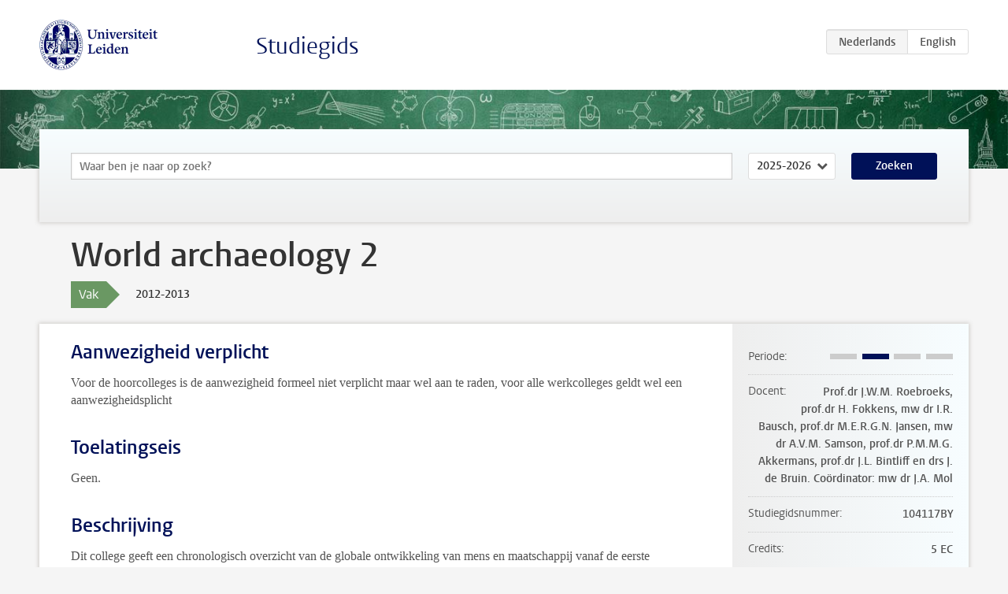

--- FILE ---
content_type: text/html; charset=UTF-8
request_url: https://studiegids.universiteitleiden.nl/courses/31184/world-archaeology-2
body_size: 3601
content:
<!DOCTYPE html>
<html lang="nl">
<head>
    <meta charset="utf-8">
    <meta name="viewport" content="width=device-width, initial-scale=1, maximum-scale=1">
    <meta http-equiv="X-UA-Compatible" content="IE=edge" />
    <title>World archaeology 2, 2012-2013 - Studiegids - Universiteit Leiden</title>

    <!-- icons -->
    <link rel="shortcut icon" href="https://www.universiteitleiden.nl/design-1.0/assets/icons/favicon.ico" />
    <link rel="icon" type="image/png" sizes="32x32" href="https://www.universiteitleiden.nl/design-1.0/assets/icons/icon-32px.png" />
    <link rel="icon" type="image/png" sizes="96x96" href="https://www.universiteitleiden.nl/design-1.0/assets/icons/icon-96px.png" />
    <link rel="icon" type="image/png" sizes="195x195" href="https://www.universiteitleiden.nl/design-1.0/assets/icons/icon-195px.png" />

    <link rel="apple-touch-icon" href="https://www.universiteitleiden.nl/design-1.0/assets/icons/icon-120px.png" /> <!-- iPhone retina -->
    <link rel="apple-touch-icon" sizes="180x180" href="https://www.universiteitleiden.nl/design-1.0/assets/icons/icon-180px.png" /> <!-- iPhone 6 plus -->
    <link rel="apple-touch-icon" sizes="152x152" href="https://www.universiteitleiden.nl/design-1.0/assets/icons/icon-152px.png" /> <!-- iPad retina -->
    <link rel="apple-touch-icon" sizes="167x167" href="https://www.universiteitleiden.nl/design-1.0/assets/icons/icon-167px.png" /> <!-- iPad pro -->

    <link rel="stylesheet" href="https://www.universiteitleiden.nl/design-1.0/css/ul2common/screen.css">
    <link rel="stylesheet" href="/css/screen.css" />
</head>
<body class="prospectus course">
<script> document.body.className += ' js'; </script>


<div class="header-container">
    <header class="wrapper clearfix">
        <p class="logo">
            <a href="https://studiegids.universiteitleiden.nl">
                <img width="151" height="64" src="https://www.universiteitleiden.nl/design-1.0/assets/images/zegel.png" alt="Universiteit Leiden"/>
            </a>
        </p>
        <p class="site-name"><a href="https://studiegids.universiteitleiden.nl">Studiegids</a></p>
        <div class="language-btn-group">
                        <span class="btn active">
                <abbr title="Nederlands">nl</abbr>
            </span>
                                <a href="https://studiegids.universiteitleiden.nl/en/courses/31184/world-archaeology-2" class="btn">
                <abbr title="English">en</abbr>
            </a>
            </div>    </header>
</div>

<div class="hero" data-bgset="/img/hero-435w.jpg 435w, /img/hero-786w.jpg 786w, /img/hero-1440w.jpg 1440w, /img/hero-2200w.jpg 2200w"></div>


    <div class="search-container">
    <form action="https://studiegids.universiteitleiden.nl/search" class="search-form wrapper">
        <input type="hidden" name="for" value="courses" />
        <div class="search">
            <!-- <label class="select">
    <span>Zoek naar</span>
    <select name="for">
                    <option value="courses">Vakken</option>
                    <option value="programmes">Opleidingen</option>
            </select>
</label> -->
            <label class="keywords no-label">
    <span>Keywords</span>
    <input type="search" name="q" value="" placeholder="Waar ben je naar op zoek?" autofocus autocomplete="off"/>
</label>            <label class="select no-label">
    <span>Academic year</span>
    <select name="edition">
                    <option>2026-2027</option>
                    <option selected>2025-2026</option>
                    <option>2024-2025</option>
                    <option>2023-2024</option>
                    <option>2022-2023</option>
                    <option>2021-2022</option>
                    <option>2020-2021</option>
                    <option>2019-2020</option>
                    <option>2018-2019</option>
                    <option>2017-2018</option>
                    <option>2016-2017</option>
                    <option>2015-2016</option>
                    <option>2014-2015</option>
                    <option>2013-2014</option>
                    <option>2012-2013</option>
                    <option>2011-2012</option>
                    <option>2010-2011</option>
            </select>
</label>            <button type="submit">Zoeken</button>        </div>
    </form>
</div>



    <div class="main-container">
        <div class="wrapper summary">
            <article class="content">
                <h1>World archaeology 2</h1>
                <div class="meta">
                    <div class="entity">
                        <span><b>Vak</b></span>
                    </div>
                    <div class="edition">
                        <span>2012-2013</span>
                    </div>
                                    </div>
            </article>
        </div>
        <div class="wrapper main clearfix">

            <article class="content">
                <h2>Aanwezigheid verplicht</h2>

<p>Voor de hoorcolleges is de aanwezigheid formeel niet verplicht maar wel aan te raden, voor alle werkcolleges geldt wel een aanwezigheidsplicht</p>


<h2>Toelatingseis</h2>

<p>Geen.</p>


<h2>Beschrijving</h2>

<p>Dit college geeft een chronologisch overzicht van de globale ontwikkeling van mens en maatschappij vanaf de eerste mensachtigen in het verre verleden tot aan complexe samenlevingen. Het college wordt gerelateerd aan het boek <em>The Human Past</em>, dat de rode draad van het vak vormt.<br>
 Naar aanleiding van deze brede basis worden in de collegereeks accenten aangebracht vanuit het Leidse studieprogramma. De docenten brengen in de colleges de grote lijnen van de verschillende thema’s over, maar behandelen daarnaast onderzoek van de Faculteit der Archeologie, dat bij de betreffende hoofdstukken aansluit.</p>

<p>Wekelijks dient de student een hoofdstuk te lezen, waarna via de studentenwebsite van de uitgever vragen beantwoord moeten worden. Hierbij moeten alle toetsen worden gemaakt en moet een score van minimaal 80% worden behaald.</p>


<h2>Leerdoelen</h2>

<ul>
<li><p>Kennis van en inzicht in de samenhang van de biologische en culturele evolutie van de mens, zoals kennis van de verschillende voorouders van de mens, de belangrijkste sites, veranderingen in voedselpatronen en ecologie, e.d.;</p></li>
<li><p>Chronologisch en geografisch kunnen inkaderen van de belangrijkste periodes en hun culturele manifestaties in de verschillende gebieden, zoals behandeld in de colleges en in het boek;</p></li>
<li><p>Globale kennis van en inzicht in technologische, sociale en culturele ontwikkelingen door de tijd heen per regio (in grafritueel, nederzettingen, economische ontwikkelingen, sociale organisatie);</p></li>
<li><p>Het kunnen leggen van verbanden en tegenstellingen in de verschillende periodes en gebieden;</p></li>
<li><p>Zelfstandig leren studeren door toepassing van de e-learning structuur.</p></li>
</ul>


<h2>Ects verdeling</h2>

<p>De studielast zal als volgt verdeeld worden:</p>

<ul>
<li><p>7 colleges (14 uur);</p></li>
<li><p>6 case studies (ook colleges);</p></li>
<li><p>7 tutoraatbijeenkomsten;</p></li>
<li><p>280 pagina’s literatuur.</p></li>
</ul>


<h2>Rooster</h2>

<p>Roostergegevens voor deze collegereeks zijn te vinden in het <a href="http://archeologie.leidenuniv.nl/onderwijs/rooster-aanbod/propedeuse.html">propedeuserooster</a>.</p>


<h2>Onderwijsvorm</h2>

<ul>
<li><p>Wekelijks hoorcollege door docent met hele groep;</p></li>
<li><p>Werkcollege in kleinere groepen over een aan het college gerelateerd onderwerp door een daarin gespecialiseerde PhD-student;</p></li>
<li><p>Tutoraat met de mentorgroep door RMA-studenten waarin met name het leren studeren aan bod komt.</p></li>
</ul>


<h2>Toetsvorm</h2>

<p>Tentamen (multiple choice) over boek, hoorcolleges en werkcolleges (voor de 3 cursussen World Archaeology zijn er in totaal 3 deeltentamens, die alle voldoende moeten zijn).<br>
 Voor dit tentamen word je alleen toegelaten indien je deelname aan de werkcolleges voldoende is en je de wekelijkse vragen op de website hebt gemaakt.</p>


<h2>Toetsvorm deadline</h2>

<p>Tentamen- en hertentamendata zijn te vinden in het <a href="http://archeologie.leidenuniv.nl/onderwijs/rooster-aanbod/tentamenrooster.html">tentamenrooster</a>.</p>


<h2>Literatuur</h2>

<p>C. Scarre (ed.), <em>The Human Past, World Prehistory and the Development of Human Societies</em>. 2nd edition (2009). ISBN: 978-0-500-28781-1.</p>


<h2>Inschrijven</h2>

<p>De inschrijving verloopt via <a href="http://usis.leidenuniv.nl">uSis</a>.<br>
 Instructies voor het inschrijven in uSis staan in de <a href="http://media.leidenuniv.nl/legacy/handleiding-inschrijven-usis.pdf">uSis handleiding</a>.</p>

<p>Contractonderwijs: alle informatie (kosten, inschrijven, toelatingseisen, etc.) over het volgen van deze collegereeks in het kader van Contractonderwijs staat op de <a href="http://archeologie.leidenuniv.nl/contractonderwijs/contractonderwijs.html">Contractonderwijs Archeologie</a> webpagina.</p>


<h2>Contact</h2>

<p>Neem voor meer informatie over dit college contact op met <a href="&#x6d;&#97;&#x69;&#108;&#x74;&#x6f;&#58;&#x6a;&#46;&#x61;&#x2e;&#109;&#x6f;&#108;&#x40;&#x61;&#114;&#x63;&#104;&#x2e;&#x6c;&#101;&#x69;&#100;&#x65;&#x6e;&#117;&#x6e;&#105;&#x76;&#x2e;&#110;&#x6c;">mw dr J.A. Mol</a>.</p>


<h2>Opmerkingen</h2>

<p>Naast Nederlands is de voertaal in sommige colleges ook Engels.</p>

            </article>

            <aside>
                <dl>
                    <dt>Periode</dt>
                    <dd class="has-block-lines"><div class="block-lines"><span class="block block-1 block-off"></span><span class="block block-2 block-on"></span><span class="block block-3 block-off"></span><span class="block block-4 block-off"></span></div></dd>
                                            <dt>Docent</dt>
                                                    <dd>Prof.dr J.W.M. Roebroeks, prof.dr H. Fokkens, mw dr I.R. Bausch, prof.dr M.E.R.G.N. Jansen, mw dr A.V.M. Samson, prof.dr P.M.M.G. Akkermans, prof.dr J.L. Bintliff en drs J. de Bruin. Coördinator: mw dr J.A. Mol</dd>
                                                                                    <dt>Studiegidsnummer</dt>
                    <dd>104117BY</dd>
                                                            <dt>Credits</dt>
                    <dd>5 EC</dd>
                                                            <dt>Niveau</dt>
                    <dd>100</dd>
                                                                                <dt>Voertaal</dt>
                    <dd>Nederlands</dd>
                                                            <dt>Faculteit</dt>
                    <dd>Archeologie</dd>
                                                        </dl>

                                    <h2>Maakt deel uit van</h2>
                    <ul class="link-list">
                                                    <li>
                                <a href="https://studiegids.universiteitleiden.nl/studies/1858/archeologie-propedeuse">
                                    <strong>Archeologie: Propedeuse</strong>
                                    <span class="meta">Bachelor</span>
                                </a>
                            </li>
                                            </ul>
                
                
                                <h2>Beschikbaar als</h2>
                <dl>
                                            <dt>A-la-Carte en Aanschuifonderwijs</dt>
                        <dd>Nee</dd>
                                            <dt>Avondonderwijs</dt>
                        <dd>Nee</dd>
                                            <dt>Contractonderwijs</dt>
                        <dd>Ja</dd>
                                            <dt>Exchange / Study Abroad</dt>
                        <dd>Nee</dd>
                                            <dt>Honours Class</dt>
                        <dd>Nee</dd>
                                            <dt>Keuzevak</dt>
                        <dd>Nee</dd>
                                    </dl>
                
                            </aside>

        </div>
    </div>


<div class="footer-container">
    <footer class="wrapper">
        <p><a href="https://www.student.universiteitleiden.nl/">Studentenwebsite</a> — <a href="https://www.organisatiegids.universiteitleiden.nl/reglementen/algemeen/privacyverklaringen">Privacy</a> — <a href="/contact">Contact</a></p>

    </footer>
</div>

<script async defer src="/js/ul2.js" data-main="/js/ul2common/main.js"></script>
<script async defer src="/js/prospectus.js"></script>

    <script async src="https://www.googletagmanager.com/gtag/js?id=UA-874564-27"></script>
    <script>
        window.dataLayer = window.dataLayer || [];
        function gtag(){dataLayer.push(arguments);}
        gtag('js', new Date());
        gtag('config', 'UA-874564-27', {'anonymize_ip':true});
    </script>

</body>
</html>
